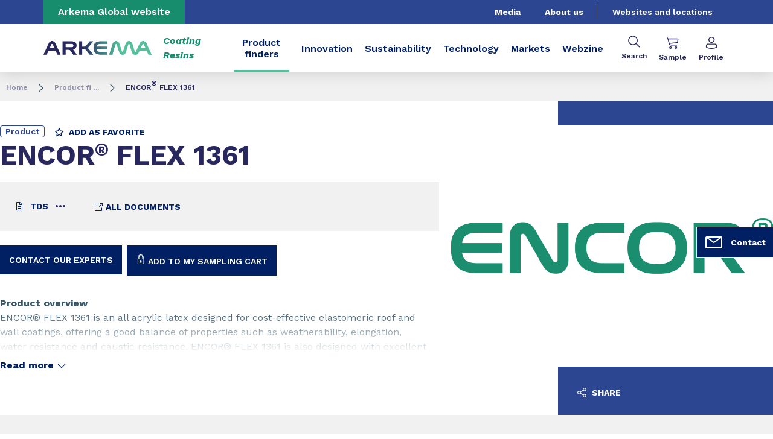

--- FILE ---
content_type: text/html;charset=UTF-8
request_url: https://coatingresins.arkema.com/en/product-finders/product/f/6C/p/encor-flex-1361/
body_size: 11842
content:
<!DOCTYPE html>
<html lang="en" dir="ltr">
<head>
<!-- Google Tag Manager -->
<script>(function(w,d,s,l,i){w[l]=w[l]||[];w[l].push({'gtm.start':
new Date().getTime(),event:'gtm.js'});var f=d.getElementsByTagName(s)[0],
j=d.createElement(s),dl=l!='dataLayer'?'&l='+l:'';j.async=true;j.src=
'https://www.googletagmanager.com/gtm.js?id='+i+dl;f.parentNode.insertBefore(j,f);
})(window,document,'script','dataLayer','GTM-TC26C36');</script>
<!-- End Google Tag Manager -->

<script src="https://assets.adoberesources.net/loader.js?orgId=5D67BC61583F85390A495DE7%40AdobeOrg&instanceId=arkemafrance1&env=prod&geo=nld2"></script>

    <meta name="viewport" content="width=device-width, initial-scale=1.0"/>
    <meta http-equiv="Content-Type" content="text/html; charset=utf-8"/>
    <link rel="preconnect" href="https://fonts.gstatic.com">
    <link rel="apple-touch-icon" sizes="180x180" href="/modules/proxima-templates/favicon/newFavicon-180x180.png">
    <link rel="icon" type="image/png" sizes="32x32" href="/modules/proxima-templates/favicon/newFavicon-32x32.png">
    <link rel="icon" type="image/png" sizes="16x16" href="/modules/proxima-templates/favicon/newFavicon-16x16.png">
    <link href="https://fonts.googleapis.com/css2?family=Work+Sans:ital,wght@0,400;0,600;0,700;0,800;1,400;1,600;1,700;1,800&display=swap" rel="stylesheet">
    
<script async src="https://page.arkema.com/js/forms2/js/forms2.min.js"></script>
    
<script type="application/ld+json">
        {
            "@context": "https://schema.org",
            "@type": "WebSite",
            "name": "Arkema Coating resins",
            "url": "https://coatingresins.arkema.com"
        }
    </script>
    <script src="https://unpkg.com/dayjs@1/dayjs.min.js"></script>
    <script src="https://unpkg.com/dayjs@1/locale/en.js"></script>
    <script src="https://unpkg.com/dayjs@1/plugin/utc.js"></script>
    <script src="https://unpkg.com/dayjs@1/plugin/timezone.js"></script>

<title>ENCOR® FLEX 1361 | Arkema Coating resins</title>
<link rel="canonical" href="https://coatingresins.arkema.com/en/product-finders/product/f/6C/p/encor-flex-1361/"/>
<meta name="url" content="/en/product-finders/product/f/6C/p/encor-flex-1361/"/><meta property="twitter:url" content="https://coatingresins.arkema.com/en/product-finders/product/f/6C/p/encor-flex-1361/"/>
<meta property="og:url" content="https://coatingresins.arkema.com/en/product-finders/product/f/6C/p/encor-flex-1361/"/><meta property="twitter:title" content="ENCOR® FLEX 1361 | Arkema Coating resins"/>
<meta property="og:title" content="ENCOR® FLEX 1361 | Arkema Coating resins"/><meta property="twitter:image" content="https://coatingresins.arkema.com/files/live/sites/shared_arkema/files/arkema-logo.webp"/>
<meta property="og:image" content="https://coatingresins.arkema.com/files/live/sites/shared_arkema/files/arkema-logo.webp"/>
<meta name="description" content="ENCOR® FLEX 1361 is an all acrylic latex designed for cost-effective elastomeric roof and wall coatings, offering a good balance of properties such as weatherability, elongation, water resistance and caustic resistance. ENCOR® FLEX 1361 is also de"/><meta property="twitter:description" content="ENCOR® FLEX 1361 is an all acrylic latex designed for cost-effective elastomeric roof and wall coatings, offering a good balance of properties such as weatherability, elongation, water resistance and caustic resistance. ENCOR® FLEX 1361 is also de"/>
<meta property="og:description" content="ENCOR® FLEX 1361 is an all acrylic latex designed for cost-effective elastomeric roof and wall coatings, offering a good balance of properties such as weatherability, elongation, water resistance and caustic resistance. ENCOR® FLEX 1361 is also de"/>

<link rel="alternate" hreflang="en" href="https://coatingresins.arkema.com/en/product-finders/product/f/6C/p/encor-flex-1361/"/>
<link rel="alternate" hreflang="x-default" href="https://coatingresins.arkema.com/en/product-finders/product/f/6C/p/encor-flex-1361/"/>




<script type="application/json" id="jahia-data-ctx">{"contextPath":"","lang":"en","uilang":"en","siteUuid":"8153471a-e88e-4758-a492-60dd6e27e26c","wcag":true,"ckeCfg":""}</script>
<script type="application/json" id="jahia-data-ck">{"path":"/modules/ckeditor/javascript/","lng":"en_US"}</script>
<script src="/javascript/initJahiaContext.js"></script>
<link id="staticAssetCSS0" rel="stylesheet" href="/generated-resources/e7989b77d2f8ca7eea47c66ecf075ee.min.css" media="screen" type="text/css"/>
<link id="staticAssetCSS1" rel="stylesheet" href="/generated-resources/db5ad144115e9f72b9a17e96edc7d437.min.css" media="print" type="text/css"/>
<script id="staticAssetJavascript0" src="/generated-resources/7cde6a38cd1cce31cd9496cc12f89a4.min.js"  ></script>
<script type="text/javascript" nonce="NmE5ZDg2NGEtNGU4Yy00NmIyLWFmMWYtOTQxNThjZDJiMDEw">
    window.digitalDataOverrides = window.digitalDataOverrides || [];
    window.digitalData = {
        "scope": "coatingresins_arkema",
        "site": {
            "siteInfo": {
                "siteID": "8153471a-e88e-4758-a492-60dd6e27e26c"
            }
        },
        "page": {
            "pageInfo": {
                "pageID": "d6754383-dae9-4ac1-a5af-f78698aecb58",
                "nodeType": "jnt:page",
                "pageName": "Product technical template (DO NOT MODIFY)",
                "pagePath": "/sites/coatingresins_arkema/home/product-finders/product",
                "templateName": "product",
                "destinationURL": document.location.origin + document.location.pathname,
                "destinationSearch": document.location.search,
                "referringURL": null,
                "language": "en",
                "categories": ["/sites/systemsite/categories/structuring/arkema/share/coatingresins_arkema"],
                "tags": []
            },
            "consentTypes":[
                
            ]
        },
        "events": [],
        "contextServerPublicUrl": "/modules/jexperience/proxy/coatingresins_arkema",
        "sourceLocalIdentifierMap" : {},
        "wemInitConfig":  {
            "contextServerUrl" : "/modules/jexperience/proxy/coatingresins_arkema",
            "isPreview": false,
            "timeoutInMilliseconds": 1000,
            "dxUsername" : "guest",
            "contextServerCookieName" : "context-profile-id",
            "activateWem": true,
            "enableWemActionUrl": "/en/sites/coatingresins_arkema.enableWem.do",
            "requiredProfileProperties": ['j:nodename'],
            "requiredSessionProperties": [],
            "requireSegments": false,
            "requireScores": false
        }, 
    };

   // Expose Wem init functions  
   wem.init();
  </script>

<script type="application/json" id="jahia-data-aggregatedjs">{"scripts":["/modules/jexperience/javascript/jexperience/dist/3_6_2/wem.min.js","/modules/jquery/javascript/jquery-3.4.1.min.js","/modules/assets/javascript/jquery.jahia.min.js"]}</script>

<script type="text/javascript" src="/modules/CsrfServlet"></script>
</head>

<body id="anchor-top" class="scroll-active ">
<!-- Google Tag Manager (noscript) -->
<noscript><iframe src="https://www.googletagmanager.com/ns.html?id=GTM-TC26C36"
height="0" width="0" style="display:none;visibility:hidden"></iframe></noscript>
<!-- End Google Tag Manager (noscript) -->

<div class="skip-link js-skip">
    <a href="#main-content">Go to content</a>
    <a href="#header-global">Go to navigation</a>
    <button data-target="header-primary-search">Go to search</button>
        </div>
<nav id="nav-content" class="page-contact-list" aria-label="???access.social.navigation.label???">
    <!-- We are on a display page type -->
                    <!-- Content sticky - start -->
                <form action="/en/product-finders/product.goto.do" method="post">
                    <input type="hidden" name="from" value="fffffff9-0d6b-4728-a228-8be0874d1adc">
                    <button class="page-contact">
                        <svg viewBox="0 0 32 32" class="icon icon-image-email">
                            <use href="/modules/proxima-main/assets/svg/sprite-global.svg#icon-image-email" />
                        </svg>
                        Contact</button>
                </form>
                <!-- Content sticky - end --></nav>
<div id="root" class="arkema-root">
    <header id="header-global" class="language-unique js-witch-important js-header header-site" aria-live="polite">
    <input type="hidden" id="tab" name="tab" value="">
    <div class="header-site-country">
            <a href="https://www.arkema.com/global/en/" target="_blank" class="js-hover" data-hover="hover-group-2">
                Arkema Global website</a>
        </div>
    <!-- Header secondary menu -->
    <nav class="header-secondary-navigation" aria-label="Secondary navigation">
        <ul class="header-navigation-list">
            <li class="header-navigation-item" >
            <button class="js-switch js-switch-marked header-navigation-button js-hover  js-megamenu-level" data-level="1" data-target="4a84a851-b45c-4248-8557-0c5233938012" aria-controls="4a84a851-b45c-4248-8557-0c5233938012" data-hover="hover-group-2" aria-haspopup="true" aria-expanded="false">
                    Media<svg viewBox="0 0 128 128" class="icon icon-arrow">
                    <use href="/modules/proxima-main/assets/svg/sprite-global.svg#icon-arrow" />
                </svg>
            </button>
        <div id="4a84a851-b45c-4248-8557-0c5233938012" class="header-megamenu header-secondary-megamenu header-secondary-panel header-level1 header-color-transparent" aria-live="polite">
    <aside class="header-megamenu-left">
    <button data-target="4a84a851-b45c-4248-8557-0c5233938012" class="button button-back header-secondary-return-link js-header-menu-return js-switch js-megamenu-level-close" data-level="1">
        <svg viewBox="0 0 24 24" class="icon icon-boutons-link-normal">
            <use href="/modules/proxima-main/assets/svg/sprite-global.svg#icon-boutons-link-normal" />
        </svg>
        Back</button>
    <p><strong>Media</strong></p>
    <p>
        </p>

    <a href="/en/media/"  target="_self"  class="button button-secondary"
    >
    See this section</a></aside><div class="header-secondary-panel-list header-column header-column-manual">
    <div class="wrapper">
        <div class="header-secondary-panel-return">
            <button class="button button-back js-header-menu-return js-switch header-secondary-return-link" data-target="4a84a851-b45c-4248-8557-0c5233938012">
                <svg viewBox="0 0 24 24" class="icon icon-boutons-link-normal">
                    <use href="/modules/proxima-main/assets/svg/sprite-global.svg#icon-boutons-link-normal" />
                </svg>
                Back</button>
            <button class="js-switch button-close header-secondary-return-icon" data-target="4a84a851-b45c-4248-8557-0c5233938012" title="Close this level menu">
                <svg viewBox="0 0 500 500" class="icon icon-close">
                    <use href="/modules/proxima-main/assets/svg/sprite-global.svg#icon-close" />
                </svg>
            </button>
        </div>
        <nav  aria-label="Secondary navigation submenu">
            <ul class="header-navigation-list">
            <li class="menu-link-attach menu-link-background-white" >
            <a href="/en/media/news-releases/"  target="_self"  class=""
    >
    News releases<svg class="icon icon-boutons-link-normal">
            <use href="/modules/proxima-main/assets/svg/sprite-global.svg#icon-boutons-link-normal" />
        </svg></a></li>
        <li class="menu-link-attach menu-link-background-white" >
            <a href="/en/media/webinars/"  target="_self"  class=""
    >
    Webinars<svg class="icon icon-boutons-link-normal">
            <use href="/modules/proxima-main/assets/svg/sprite-global.svg#icon-boutons-link-normal" />
        </svg></a></li>
        <li class="menu-link-attach menu-link-background-white" >
            <a href="/en/media/library/"  target="_self"  class=""
    >
    Library<svg class="icon icon-boutons-link-normal">
            <use href="/modules/proxima-main/assets/svg/sprite-global.svg#icon-boutons-link-normal" />
        </svg></a></li>
        </ul><ul class="header-navigation-list">
            <li class="menu-link-attach menu-link-background-white" >
            <a href="/en/media/linkedin/"  target="_self"  class=""
    >
    LinkedIn<svg class="icon icon-boutons-link-normal">
            <use href="/modules/proxima-main/assets/svg/sprite-global.svg#icon-boutons-link-normal" />
        </svg></a></li>
        <li class="menu-link-attach menu-link-background-white" >
            <a href="/en/media/contact-media/"  target="_self"  class=""
    >
    Media contacts<svg class="icon icon-boutons-link-normal">
            <use href="/modules/proxima-main/assets/svg/sprite-global.svg#icon-boutons-link-normal" />
        </svg></a></li>
        </ul></nav>
    </div>
</div></div></li>
        <li class="header-navigation-item" >
            <button class="js-switch js-switch-marked header-navigation-button js-hover  js-megamenu-level" data-level="1" data-target="964b77f7-3571-4ed1-885c-aff546551558" aria-controls="964b77f7-3571-4ed1-885c-aff546551558" data-hover="hover-group-2" aria-haspopup="true" aria-expanded="false">
                    About us<svg viewBox="0 0 128 128" class="icon icon-arrow">
                    <use href="/modules/proxima-main/assets/svg/sprite-global.svg#icon-arrow" />
                </svg>
            </button>
        <div id="964b77f7-3571-4ed1-885c-aff546551558" class="header-megamenu header-secondary-megamenu header-secondary-panel header-level1 header-color-transparent" aria-live="polite">
    <aside class="header-megamenu-left">
    <button data-target="964b77f7-3571-4ed1-885c-aff546551558" class="button button-back header-secondary-return-link js-header-menu-return js-switch js-megamenu-level-close" data-level="1">
        <svg viewBox="0 0 24 24" class="icon icon-boutons-link-normal">
            <use href="/modules/proxima-main/assets/svg/sprite-global.svg#icon-boutons-link-normal" />
        </svg>
        Back</button>
    <p><strong>About us</strong></p>
    <p>
        </p>

    <a href="/en/about-us/about-arkema-coating-resins/"  target="_self"  class="button button-secondary"
    >
    See this section</a></aside><div class="header-secondary-panel-list header-column header-column-manual">
    <div class="wrapper">
        <div class="header-secondary-panel-return">
            <button class="button button-back js-header-menu-return js-switch header-secondary-return-link" data-target="964b77f7-3571-4ed1-885c-aff546551558">
                <svg viewBox="0 0 24 24" class="icon icon-boutons-link-normal">
                    <use href="/modules/proxima-main/assets/svg/sprite-global.svg#icon-boutons-link-normal" />
                </svg>
                Back</button>
            <button class="js-switch button-close header-secondary-return-icon" data-target="964b77f7-3571-4ed1-885c-aff546551558" title="Close this level menu">
                <svg viewBox="0 0 500 500" class="icon icon-close">
                    <use href="/modules/proxima-main/assets/svg/sprite-global.svg#icon-close" />
                </svg>
            </button>
        </div>
        <nav  aria-label="Secondary navigation submenu">
            <ul class="header-navigation-list">
            <li class="menu-link-attach menu-link-background-white" >
            <a href="/en/about-us/about-arkema-coating-resins/"  target="_self"  class=""
    >
    Coating Resins by Arkema<svg class="icon icon-boutons-link-normal">
            <use href="/modules/proxima-main/assets/svg/sprite-global.svg#icon-boutons-link-normal" />
        </svg></a></li>
        </ul><ul class="header-navigation-list">
            <li class="menu-link-attach menu-link-background-white" >
            <a href="/en/about-us/arkema-group-at-a-glance/"  target="_self"  class=""
    >
    Arkema group at a glance<svg class="icon icon-boutons-link-normal">
            <use href="/modules/proxima-main/assets/svg/sprite-global.svg#icon-boutons-link-normal" />
        </svg></a></li>
        </ul><ul class="header-navigation-list">
            <li class="menu-link-attach menu-link-background-white" >
            <a href="/en/about-us/hseq-management-system-information/"  target="_self"  class=""
    >
    HSEQ management system information<svg class="icon icon-boutons-link-normal">
            <use href="/modules/proxima-main/assets/svg/sprite-global.svg#icon-boutons-link-normal" />
        </svg></a></li>
        </ul></nav>
    </div>
</div></div></li>
        </ul></nav>

    <a href="/en/websites-and-locations/" class="header-secondary-panel-type header-secondary-country header-navigation-item js-hover" data-hover="hover-group-2">
            Websites and locations</a>
    <!-- Header secondary Language selector -->
    <!-- Header primary Logo -->
    <div class='header-primary-logo header-primary-logo-country'>
        <a href="/en/" title="Return to homepage">
            <img src="/files/live/sites/shared_arkema/files/arkema-logo.webp" alt="Coating Resins Logo">
        </a>
        <span class="logo-country">
                Coating<br />
Resins</span>
        </div><!-- Header primary -->
    <!-- Header primary Main bar -->
<nav class="header-primary-navigation" aria-label="Primary navigation">
    <ul class="header-navigation-list">
            <li class="header-navigation-item" >
            <button class="js-switch js-switch-marked header-navigation-button js-hover selected js-megamenu-level" data-level="1" data-target="2b573494-ad72-4c32-a036-da122c3cc127" aria-controls="2b573494-ad72-4c32-a036-da122c3cc127" data-hover="hover-group-1"aria-current="true" aria-haspopup="true" aria-expanded="false">
                    Product finders<svg viewBox="0 0 128 128" class="icon icon-arrow">
                    <use href="/modules/proxima-main/assets/svg/sprite-global.svg#icon-arrow" />
                </svg>
            </button>
        <div id="2b573494-ad72-4c32-a036-da122c3cc127" class="header-megamenu header-main-megamenu header-secondary-panel header-level1 header-color-transparent" aria-live="polite">
    <aside class="header-megamenu-left">
    <button data-target="2b573494-ad72-4c32-a036-da122c3cc127" class="button button-back header-secondary-return-link js-header-menu-return js-switch js-megamenu-level-close" data-level="1">
        <svg viewBox="0 0 24 24" class="icon icon-boutons-link-normal">
            <use href="/modules/proxima-main/assets/svg/sprite-global.svg#icon-boutons-link-normal" />
        </svg>
        Back</button>
    <p><strong>Product finders</strong></p>
    <p>
        Use our product finders  to find a product</p>

    <a href="/en/product-finders/"  target="_self"  class="button button-secondary"
    >
    See this section</a><a href="/en/product-finders/safety-data-sheets/"  target="_self"  class="button button-link"
    >
    Safety data sheets<svg class="icon icon-boutons-link-normal">
            <use href="/modules/proxima-main/assets/svg/sprite-global.svg#icon-boutons-link-normal" />
        </svg></a></aside><div class="header-secondary-panel-list header-column header-column-manual">
    <div class="wrapper">
        <div class="header-secondary-panel-return">
            <button class="button button-back js-header-menu-return js-switch header-secondary-return-link" data-target="2b573494-ad72-4c32-a036-da122c3cc127">
                <svg viewBox="0 0 24 24" class="icon icon-boutons-link-normal">
                    <use href="/modules/proxima-main/assets/svg/sprite-global.svg#icon-boutons-link-normal" />
                </svg>
                Back</button>
            <button class="js-switch button-close header-secondary-return-icon" data-target="2b573494-ad72-4c32-a036-da122c3cc127" title="Close this level menu">
                <svg viewBox="0 0 500 500" class="icon icon-close">
                    <use href="/modules/proxima-main/assets/svg/sprite-global.svg#icon-close" />
                </svg>
            </button>
        </div>
        <nav  aria-label="Primary navigation submenu">
            <ul class="header-navigation-list">
            <li class="menu-link-attach menu-link-background-white" >
            <a href="/en/product-finders/decorative-paint-architectural-coating/"  target="_self"  class=""
    >
    Architectural/ Decorative paint coating<svg class="icon icon-boutons-link-normal">
            <use href="/modules/proxima-main/assets/svg/sprite-global.svg#icon-boutons-link-normal" />
        </svg></a></li>
        <li class="menu-link-attach menu-link-background-white" >
            <a href="/en/product-finders/building-and-construction/"  target="_self"  class=""
    >
    Building & construction coating<svg class="icon icon-boutons-link-normal">
            <use href="/modules/proxima-main/assets/svg/sprite-global.svg#icon-boutons-link-normal" />
        </svg></a></li>
        </ul><ul class="header-navigation-list">
            <li class="menu-link-attach menu-link-background-white" >
            <a href="/en/product-finders/industrial/"  target="_self"  class=""
    >
    Industrial coating<svg class="icon icon-boutons-link-normal">
            <use href="/modules/proxima-main/assets/svg/sprite-global.svg#icon-boutons-link-normal" />
        </svg></a></li>
        <li class="menu-link-attach menu-link-background-white" >
            <a href="/en/product-finders/product-selector-powders/"  target="_self"  class=""
    >
    Powder resins<svg class="icon icon-boutons-link-normal">
            <use href="/modules/proxima-main/assets/svg/sprite-global.svg#icon-boutons-link-normal" />
        </svg></a></li>
        </ul><ul class="header-navigation-list">
            <li class="menu-link-attach menu-link-background-white" >
            <a href="/en/product-finders/pressure-sensitive-adhesives/"  target="_self"  class=""
    >
    Pressure sensitive adhesives<svg class="icon icon-boutons-link-normal">
            <use href="/modules/proxima-main/assets/svg/sprite-global.svg#icon-boutons-link-normal" />
        </svg></a></li>
        <li class="menu-link-attach menu-link-background-white" >
            <a href="/en/product-finders/textile/"  target="_self"  class=""
    >
    Textile/ Nonwovens/ Leather coating<svg class="icon icon-boutons-link-normal">
            <use href="/modules/proxima-main/assets/svg/sprite-global.svg#icon-boutons-link-normal" />
        </svg></a></li>
        </ul></nav>
    </div>
</div></div></li>
        <li class="header-navigation-item" >
            <a href="/en/innovation/" class=" js-hover header-navigation-link" data-hover="hover-group-1">
                    Innovation<svg viewBox="0 0 24 24" class="icon icon-boutons-link-normal">
                    <use href="/modules/proxima-main/assets/svg/sprite-global.svg#icon-boutons-link-normal" />
                </svg>
            </a></li>
        <li class="header-navigation-item" >
            <a href="/en/sustainability/" class=" js-hover header-navigation-link" data-hover="hover-group-1">
                    Sustainability<svg viewBox="0 0 24 24" class="icon icon-boutons-link-normal">
                    <use href="/modules/proxima-main/assets/svg/sprite-global.svg#icon-boutons-link-normal" />
                </svg>
            </a></li>
        <li class="header-navigation-item" >
            <button class="js-switch js-switch-marked header-navigation-button js-hover  js-megamenu-level" data-level="1" data-target="6a8fa5cf-7f81-437e-88c4-bfdefbe5f114" aria-controls="6a8fa5cf-7f81-437e-88c4-bfdefbe5f114" data-hover="hover-group-1" aria-haspopup="true" aria-expanded="false">
                    Technology<svg viewBox="0 0 128 128" class="icon icon-arrow">
                    <use href="/modules/proxima-main/assets/svg/sprite-global.svg#icon-arrow" />
                </svg>
            </button>
        <div id="6a8fa5cf-7f81-437e-88c4-bfdefbe5f114" class="header-megamenu header-main-megamenu header-secondary-panel header-level1 header-color-transparent" aria-live="polite">
    <aside class="header-megamenu-left">
    <button data-target="6a8fa5cf-7f81-437e-88c4-bfdefbe5f114" class="button button-back header-secondary-return-link js-header-menu-return js-switch js-megamenu-level-close" data-level="1">
        <svg viewBox="0 0 24 24" class="icon icon-boutons-link-normal">
            <use href="/modules/proxima-main/assets/svg/sprite-global.svg#icon-boutons-link-normal" />
        </svg>
        Back</button>
    <p><strong>Technology</strong></p>
    <p>
        </p>

    <a href="/en/technology/"  target="_self"  class="button button-secondary"
    >
    See this section</a></aside><div class="header-secondary-panel-list header-column header-column-manual">
    <div class="wrapper">
        <div class="header-secondary-panel-return">
            <button class="button button-back js-header-menu-return js-switch header-secondary-return-link" data-target="6a8fa5cf-7f81-437e-88c4-bfdefbe5f114">
                <svg viewBox="0 0 24 24" class="icon icon-boutons-link-normal">
                    <use href="/modules/proxima-main/assets/svg/sprite-global.svg#icon-boutons-link-normal" />
                </svg>
                Back</button>
            <button class="js-switch button-close header-secondary-return-icon" data-target="6a8fa5cf-7f81-437e-88c4-bfdefbe5f114" title="Close this level menu">
                <svg viewBox="0 0 500 500" class="icon icon-close">
                    <use href="/modules/proxima-main/assets/svg/sprite-global.svg#icon-close" />
                </svg>
            </button>
        </div>
        <nav  aria-label="Primary navigation submenu">
            <ul class="header-navigation-list">
            <li class="menu-link-attach menu-link-background-white" >
            <a href="/en/technology/advancedliquidresins/"  target="_self"  class=""
    >
    Advanced liquid coating resins<svg class="icon icon-boutons-link-normal">
            <use href="/modules/proxima-main/assets/svg/sprite-global.svg#icon-boutons-link-normal" />
        </svg></a></li>
        </ul><ul class="header-navigation-list">
            <li class="menu-link-attach menu-link-background-white" >
            <a href="/en/technology/waterborne/"  target="_self"  class=""
    >
    Waterborne coating resins<svg class="icon icon-boutons-link-normal">
            <use href="/modules/proxima-main/assets/svg/sprite-global.svg#icon-boutons-link-normal" />
        </svg></a></li>
        </ul><ul class="header-navigation-list">
            <li class="menu-link-attach menu-link-background-white" >
            <a href="/en/technology/powder-coating-technology/"  target="_self"  class=""
    >
    Powder<svg class="icon icon-boutons-link-normal">
            <use href="/modules/proxima-main/assets/svg/sprite-global.svg#icon-boutons-link-normal" />
        </svg></a></li>
        </ul></nav>
    </div>
</div></div></li>
        <li class="header-navigation-item" >
            <button class="js-switch js-switch-marked header-navigation-button js-hover  js-megamenu-level" data-level="1" data-target="5c4db6e8-3354-4aff-abf2-6f58cbcdba1c" aria-controls="5c4db6e8-3354-4aff-abf2-6f58cbcdba1c" data-hover="hover-group-1" aria-haspopup="true" aria-expanded="false">
                    Markets<svg viewBox="0 0 128 128" class="icon icon-arrow">
                    <use href="/modules/proxima-main/assets/svg/sprite-global.svg#icon-arrow" />
                </svg>
            </button>
        <div id="5c4db6e8-3354-4aff-abf2-6f58cbcdba1c" class="header-megamenu header-main-megamenu header-secondary-panel header-level1 header-color-transparent" aria-live="polite">
    <aside class="header-megamenu-left">
    <button data-target="5c4db6e8-3354-4aff-abf2-6f58cbcdba1c" class="button button-back header-secondary-return-link js-header-menu-return js-switch js-megamenu-level-close" data-level="1">
        <svg viewBox="0 0 24 24" class="icon icon-boutons-link-normal">
            <use href="/modules/proxima-main/assets/svg/sprite-global.svg#icon-boutons-link-normal" />
        </svg>
        Back</button>
    <p><strong>Markets</strong></p>
    <p>
        </p>

    <a href="/en/markets/"  target="_self"  class="button button-secondary"
    >
    See this section</a></aside><div class="header-secondary-panel-list header-column header-column-manual">
    <div class="wrapper">
        <div class="header-secondary-panel-return">
            <button class="button button-back js-header-menu-return js-switch header-secondary-return-link" data-target="5c4db6e8-3354-4aff-abf2-6f58cbcdba1c">
                <svg viewBox="0 0 24 24" class="icon icon-boutons-link-normal">
                    <use href="/modules/proxima-main/assets/svg/sprite-global.svg#icon-boutons-link-normal" />
                </svg>
                Back</button>
            <button class="js-switch button-close header-secondary-return-icon" data-target="5c4db6e8-3354-4aff-abf2-6f58cbcdba1c" title="Close this level menu">
                <svg viewBox="0 0 500 500" class="icon icon-close">
                    <use href="/modules/proxima-main/assets/svg/sprite-global.svg#icon-close" />
                </svg>
            </button>
        </div>
        <nav  aria-label="Primary navigation submenu">
            <ul class="header-navigation-list">
            <li class="menu-link-attach menu-link-background-white" >
            <a href="/en/markets/architectural-decorative-coatings/"  target="_self"  class=""
    >
    Architectural & Decorative coating<svg class="icon icon-boutons-link-normal">
            <use href="/modules/proxima-main/assets/svg/sprite-global.svg#icon-boutons-link-normal" />
        </svg></a></li>
        <li class="menu-link-attach menu-link-background-white" >
            <a href="/en/markets/building-and-construction/"  target="_self"  class=""
    >
    Building and Construction coating<svg class="icon icon-boutons-link-normal">
            <use href="/modules/proxima-main/assets/svg/sprite-global.svg#icon-boutons-link-normal" />
        </svg></a></li>
        <li class="menu-link-attach menu-link-background-white" >
            <a href="/en/markets/industrial-coating/"  target="_self"  class=""
    >
    Industrial coating<svg class="icon icon-boutons-link-normal">
            <use href="/modules/proxima-main/assets/svg/sprite-global.svg#icon-boutons-link-normal" />
        </svg></a></li>
        <li class="menu-link-attach menu-link-background-white" >
            <a href="/en/markets/powder-resins/"  target="_self"  class=""
    >
    Powder coating<svg class="icon icon-boutons-link-normal">
            <use href="/modules/proxima-main/assets/svg/sprite-global.svg#icon-boutons-link-normal" />
        </svg></a></li>
        <li class="menu-link-attach menu-link-background-white" >
            <a href="/en/markets/adhesives/"  target="_self"  class=""
    >
    Pressure sensitive adhesives<svg class="icon icon-boutons-link-normal">
            <use href="/modules/proxima-main/assets/svg/sprite-global.svg#icon-boutons-link-normal" />
        </svg></a></li>
        <li class="menu-link-attach menu-link-background-white" >
            <a href="/en/markets/textile-nonwovens-leather/"  target="_self"  class=""
    >
    Textile, Nonwovens, Leather<svg class="icon icon-boutons-link-normal">
            <use href="/modules/proxima-main/assets/svg/sprite-global.svg#icon-boutons-link-normal" />
        </svg></a></li>
        </ul></nav>
    </div>
</div></div></li>
        <li class="header-navigation-item" >
            <button class="js-switch js-switch-marked header-navigation-button js-hover  js-megamenu-level" data-level="1" data-target="8c6645f7-978b-4bdb-a787-7f160b547f13" aria-controls="8c6645f7-978b-4bdb-a787-7f160b547f13" data-hover="hover-group-1" aria-haspopup="true" aria-expanded="false">
                    Webzine<svg viewBox="0 0 128 128" class="icon icon-arrow">
                    <use href="/modules/proxima-main/assets/svg/sprite-global.svg#icon-arrow" />
                </svg>
            </button>
        <div id="8c6645f7-978b-4bdb-a787-7f160b547f13" class="header-megamenu header-main-megamenu header-secondary-panel header-level1 header-color-transparent" aria-live="polite">
    <aside class="header-megamenu-left">
    <button data-target="8c6645f7-978b-4bdb-a787-7f160b547f13" class="button button-back header-secondary-return-link js-header-menu-return js-switch js-megamenu-level-close" data-level="1">
        <svg viewBox="0 0 24 24" class="icon icon-boutons-link-normal">
            <use href="/modules/proxima-main/assets/svg/sprite-global.svg#icon-boutons-link-normal" />
        </svg>
        Back</button>
    <p><strong>Webzine</strong></p>
    <p>
        Check our latest news</p>

    <a href="/en/webzine-stories/"  target="_self"  class="button button-secondary"
    >
    See this section</a></aside><div class="header-secondary-panel-list header-column header-column-manual">
    <div class="wrapper">
        <div class="header-secondary-panel-return">
            <button class="js-switch header-secondary-return-link" data-target="8c6645f7-978b-4bdb-a787-7f160b547f13">
                <svg viewBox="0 0 24 24" class="icon icon-boutons-link-normal">
                    <use href="/modules/proxima-main/assets/svg/sprite-global.svg#icon-boutons-link-normal" />
                </svg>
                Back</button>
            <button class="js-switch button-close header-secondary-return-icon" data-target="8c6645f7-978b-4bdb-a787-7f160b547f13" title="Close this level menu">
                <svg viewBox="0 0 500 500" class="icon icon-close">
                    <use href="/modules/proxima-main/assets/svg/sprite-global.svg#icon-close" />
                </svg>
            </button>
        </div>
        <nav  aria-label="Primary navigation submenu">
            <ul>
                    <li class="menu-link-attach menu-link-background-white">

                        <a href="/en/webzine-stories/expert-articles/" >
                            Expert articles<svg viewBox="0 0 24 24" class="icon icon-boutons-link-normal">
                                <use href="/modules/proxima-main/assets/svg/sprite-global.svg#icon-boutons-link-normal" />
                            </svg>
                        </a>
                    </li>
                    <li class="menu-link-attach menu-link-background-white">

                        <a href="/en/webzine-stories/webinar/" >
                            Webinar<svg viewBox="0 0 24 24" class="icon icon-boutons-link-normal">
                                <use href="/modules/proxima-main/assets/svg/sprite-global.svg#icon-boutons-link-normal" />
                            </svg>
                        </a>
                    </li>
                    <li class="menu-link-attach menu-link-background-white">

                        <a href="/en/webzine-stories/resources-search/" >
                            Resources search<svg viewBox="0 0 24 24" class="icon icon-boutons-link-normal">
                                <use href="/modules/proxima-main/assets/svg/sprite-global.svg#icon-boutons-link-normal" />
                            </svg>
                        </a>
                    </li>
                    </ul>
                    </nav>
    </div>
</div></div></li>
        </ul></nav>

<!-- Header primary search activation -->
<div id="header-primary-search" aria-live="polite" class="header-primary-search">
        <form class="form-simple" action="/en/search/" data-search-locale=en data-search-site=coatingresins_arkema>
            <div class="autocomplete-container js-autocomplete-container">
                <div class="autocomplete-field" id="search-result-v2-input">
                    <div class="autocomplete-query">
                        <input class="js-autocomplete" name="q" type="text" tabindex="-1" placeholder="Enter a keyword" autocomplete="off" aria-label="Enter one or more keywords. On input validation, you will be redirected to search page result."/>
                        <input name="qc" type="hidden" value="search"/>
                    </div>
                    <div class="autocomplete-button">
                        <button type="submit" tabindex="-1" title="Submit search">
                            <svg viewBox="0 0 32 32" class="icon icon-image-search">
                                <use href="/modules/proxima-main/assets/svg/sprite-global.svg#icon-image-search" />
                            </svg>
                        </button>
                    </div>
                </div>
                <div class="autocomplete-result">
                        <div class="autocomplete-list js-search-results"></div>
                    </div>
                </div>
        </form>
        <button id="header-search-button" class="js-switch js-switch-mobile-only header-primary-icon js-hover js-switch-tabindex js-search-open" data-target="header-primary-search" aria-controls="header-primary-search" data-hover="hover-group-3"
           tabindex="0" title="Search">
            <svg viewBox="0 0 32 32" class="icon icon-image-search">
                <use href="/modules/proxima-main/assets/svg/sprite-global.svg#icon-image-search" />
            </svg>
            <svg viewBox="0 0 500 500" class="icon icon-close">
                <use href="/modules/proxima-main/assets/svg/sprite-global.svg#icon-close" />
            </svg>
            <span>Search</span>
        </button>
        <a id="header-search-link" class="header-primary-icon js-hover" data-target="header-primary-search" data-hover="hover-group-3"
           href="/en/search/" tabindex="0" title="Search">
            <svg viewBox="0 0 32 32" class="icon icon-image-search">
                <use href="/modules/proxima-main/assets/svg/sprite-global.svg#icon-image-search" />
            </svg>
            <span>Search</span>
        </a>
    </div>
<!-- loggin template -->


<nav class="header-primary-icon-nav icon-list" aria-label="Thirty navigation">

<ul>
        <li class="header-primary-icon js-hover" data-hover="hover-group-3">
            <button id="btn-modal-connection"  class="device-only js-modal" data-target="modal-connection" aria-controls="js-modal-container" aria-haspopup="true" aria-expanded="false">
                <svg viewBox="0 0 32 32" class="icon icon-symbols-icons-sample">
                    <use href="/modules/proxima-main/assets/svg/sprite-global.svg#icon-symbols-icons-sample" />
                </svg>
                Sample</button>
            <button id="btn-header-login" class="desk-only js-popin js-popin-login" data-target="header-popin-login" aria-controls="header-popin-login" aria-haspopup="true" aria-expanded="false">
                <svg viewBox="0 0 32 32" class="icon icon-symbols-icons-sample">
                    <use href="/modules/proxima-main/assets/svg/sprite-global.svg#icon-symbols-icons-sample" />
                </svg>
                Sample</button>
        </li>
        <li class="header-primary-icon js-hover" data-hover="hover-group-3">
                <button class="device-only js-modal" data-target="modal-connection" aria-controls="js-modal-container" aria-haspopup="true" aria-expanded="false">
                    <svg viewBox="0 0 30 32" class="icon icon-profile">
                        <use href="/modules/proxima-main/assets/svg/sprite-global.svg#icon-profile" />
                    </svg>
                    Profile</button>
                <button class="desk-only js-popin js-popin-login" data-target="header-popin-login" aria-controls="header-popin-login" aria-haspopup="true" aria-expanded="false">
                    <svg viewBox="0 0 30 32" class="icon icon-profile">
                        <use href="/modules/proxima-main/assets/svg/sprite-global.svg#icon-profile" />
                    </svg>
                    Profile</button>
            </li>
        </ul>

    <div id="header-popin-login" class="popin popin-login js-login" aria-live="polite">
        <div class="popin-wrapper js-loader">
            <div class="popin-title">Login with your account</div>
            <form name='loginForm' action="/cms/login" class="js-form-connection" method="post">
    <input type="hidden" name="site" value="coatingresins_arkema"/>
    <input type="hidden" name="redirectActive" value="false"/>
    <input type="hidden" name="restMode" value="true"/>
    <label class="field-label field-label-error" style="display:none">Couldn't log you in. Please check your email address and password.</label>
    <label class="field-label" for="username">Email</label>
    <div class="field-input">
        <input type="text" value="" tabindex="1" maxlength="250" name="username" id="username" aria-label="Enter your login username" autocomplete="email"/>
    </div>
    <label class="field-label" for="password">Password</label>
    <div class="field-input field-password">
        <input type="password" tabindex="2" maxlength="250" name="password" id="password" autocomplete="off" aria-label="Enter your login password"/>
        <button class="js-displayPassword" type="button">
            <svg viewBox="0 0 576 512" class="icon icon-showPassword">
                <use href="/modules/proxima-main/assets/svg/sprite-global.svg#icon-showPassword" />
            </svg>
            <svg viewBox="0 0 640 512" class="icon icon-hidePassword">
                <use href="/modules/proxima-main/assets/svg/sprite-global.svg#icon-hidePassword" />
            </svg>
        </button>
    </div>
    <input type="hidden" name="mktoBU" value="">
    <input type="hidden" name="mktoDomain" value="page.arkema.com">
    <input type="hidden" name="mktoFormId" value="6952">
    <input type="hidden" name="mktoInstanceId" value="253-HSZ-754">
    <div class="form-link">
        <a href="/en/private-access/forgot-password/">Forgotten your password ?</a>
    </div>
    <div class="field-checkbox">
        <input id="rememberme-popin" type="checkbox" name="useCookie">
        <label for="rememberme-popin">Remember me</label>
    </div>
    <div class="popin-button-list">
        <input type="submit" name="loginButton" class="button button-secondary button-low" value="Login">
        <a href="/en/private-access/registration/" class="button button-tertiary button-low">Create your account</a>
        </div>
</form></div>
        <button class="js-access-close" title="Close layer">
            <svg viewBox="0 0 500 500" class="icon icon-close">
                <use href="/modules/proxima-main/assets/svg/sprite-global.svg#icon-close" />
            </svg>
        </button>
        <div class="popin-cursor"></div>
    </div>
    <div id="modal-connection" class="modal modal-large">
        <div class="modal-content">
            <div class="modal-wrapper">
                <button class="js-modal-close modal-close" data-target="modal-connection" title="" aria-controls="js-modal-container">
                    <svg viewBox="0 0 500 500" class="icon icon-close">
                        <use href="/modules/proxima-main/assets/svg/sprite-global.svg#icon-close" />
                    </svg>
                </button>
                <div class="modal-title">
                    <strong>Login to access full services</strong> and advanced search tool for our products</div>
                <div class="modal-login js-loader">
                    <div class="login-title-small">With your Coating Resins account</div>
                    <form name='loginForm' action="/cms/login" class="js-form-connection" method="post">
    <input type="hidden" name="site" value="coatingresins_arkema"/>
    <input type="hidden" name="redirectActive" value="false"/>
    <input type="hidden" name="restMode" value="true"/>
    <label class="field-label field-label-error" style="display:none">Couldn't log you in. Please check your email address and password.</label>
    <label class="field-label" for="username-modal">Email</label>
    <div class="field-input">
        <input type="text" value="" tabindex="1" maxlength="250" name="username" id="username-modal" aria-label="Enter your login username" autocomplete="email"/>
    </div>
    <label class="field-label" for="password-modal">Password</label>
    <div class="field-input field-password">
        <input type="password" tabindex="2" maxlength="250" name="password" id="password-modal" autocomplete="off" aria-label="Enter your login password"/>
        <button class="js-displayPassword" type="button">
            <svg viewBox="0 0 576 512" class="icon icon-showPassword">
                <use href="/modules/proxima-main/assets/svg/sprite-global.svg#icon-showPassword" />
            </svg>
            <svg viewBox="0 0 640 512" class="icon icon-hidePassword">
                <use href="/modules/proxima-main/assets/svg/sprite-global.svg#icon-hidePassword" />
            </svg>
        </button>
    </div>
    <input type="hidden" name="mktoBU" value="">
    <input type="hidden" name="mktoDomain" value="page.arkema.com">
    <input type="hidden" name="mktoFormId" value="6952">
    <input type="hidden" name="mktoInstanceId" value="253-HSZ-754">
    <div class="form-link">
        <a href="/en/private-access/forgot-password/">Forgotten your password ?</a>
    </div>
    <div class="field-checkbox">
        <input id="rememberme-popin" type="checkbox" name="useCookie">
        <label for="rememberme-popin">Remember me</label>
    </div>
    <div class="popin-button-list">
        <input type="submit" name="loginButton" class="button button-secondary button-low" value="Login">
        </div>
</form></div>
                <div class="modal-register">
                    <div class="login-title-small" >Not yet registered ?</div>
                    <div class="modal-text"><strong>Create your account in the Coating Resins Website</strong><br />
You will be able to access all the private documents and videos and see all the private articles in this website.<br />
<br />
&nbsp;</div>
                    <div class="modal-link">
                        <a href="/en/private-access/registration/" class="button button-tertiary">
                            Create your account</a>
                    </div>
                </div>
            </div>
        </div>
        <div class="modal-background js-modal-close" data-target="modal-connection" aria-controls="js-modal-container"></div>
    </div>
</nav>
<script>
    document.cookie = "logged=false; path=/";
</script><!-- Header Burger -->
<button class="header-global-burger js-switch js-switch-important" data-target="header-global" title="Open main menu" aria-controls="header-global">
    <svg viewBox="0 0 727 500" class="icon icon-burger">
        <use href="/modules/proxima-main/assets/svg/sprite-global.svg#icon-burger" />
    </svg>
    <svg viewBox="0 0 500 500" class="icon icon-close">
        <use href="/modules/proxima-main/assets/svg/sprite-global.svg#icon-close" />
    </svg>
</button></header><script type="application/ld+json">{"itemListElement":[{"item":"https://coatingresins.arkema.com/cms/render/live/en/sites/coatingresins_arkema/home.html","@type":"ListItem","name":"Home","position":1},{"item":"https://coatingresins.arkema.com/cms/render/live/en/sites/coatingresins_arkema/home/product-finders.html","@type":"ListItem","name":"Product fi ...","position":2},{"@type":"ListItem","name":"ENCOR<sup>®<\/sup> FLEX 1361","position":3}],"@type":"BreadcrumbList","@context":"https://schema.org"}</script>

<nav class="breadcrumb">
    <ul>
        <li>
                    <a href="/en/">Home</a>
                    <svg viewBox="0 0 128 128" class="icon icon-arrow" aria-description="Breadcrumb Separator">
                        <use href="/modules/proxima-main/assets/svg/sprite-global.svg#icon-arrow" />
                    </svg>
                </li>
            <li>
                    <a href="/en/product-finders/">Product fi ...</a>
                    <svg viewBox="0 0 128 128" class="icon icon-arrow" aria-description="Breadcrumb Separator">
                        <use href="/modules/proxima-main/assets/svg/sprite-global.svg#icon-arrow" />
                    </svg>
                </li>
            <li>
            <span>
                ENCOR<sup>®</sup> FLEX 1361</span>
        </li>
    </ul>
</nav><main class="content-edito " id="main-content">
        <article  data-type="arkema">
            <script type="application/javascript">
        window.digitalDataOverrides = window.digitalDataOverrides || [];
        window.digitalDataOverrides.push({
            page: {
                pageInfo: {
                    pagePath: "/sites/shared_arkema/contents/pim-akeneo/f/6C/p/MDM-30125-00-WW",
                    
                }
            }
        });
    </script><script type="application/ld+json">
    {
  "@context": "https://schema.org/",
  "@type": "Product",
  "name": "ENCOR® FLEX 1361",
  "description": "ENCOR® FLEX 1361 is an all acrylic latex designed for cost-effective elastomeric roof and wall coatings, offering a good balance of properties such as weatherability, elongation, water resistance and caustic resistance. ENCOR® FLEX 1361 is also designed with excellent dirt pickup resistance and was developed specifically to meet ASTM D6083 Type II Applications Standard for liquid applied coatings used in roofing applications.",
  "image": "https://coatingresins.arkema.com/files/live/sites/shared_arkema/contents/pim-akeneo/f/6C/p/MDM-30125-00-WW/ARK_0028533_ORI.png"
}</script><header class="content-block product-header js-product product ">
    <div class="wrapper color-primary">
        <aside>
                <div class="figure-wrapper">
                    <figure>
                        <img src="/files/live/sites/shared_arkema/contents/pim-akeneo/f/6C/p/MDM-30125-00-WW/ARK_0028533_ORI.png" alt="">
                        <figcaption></figcaption>
                    </figure>
                </div>
            </aside>
        <div class="product-tags-list">
            <ul>
                <li>
                    <span class="tag tag-primary">Product</span>
                </li>
            </ul>
            <button class="button button-download button-action js-favorite favorite-add showed js-modal"
            title="Add/remove to favorite product"
            data-favorite-id="fffffff9-0d6b-4728-a228-8be0874d1adc"
            data-favorite-type="product"
            data-favorite-name="ENCOR<sup>®</sup> FLEX 1361"
            data-target="modal-connection"
            data-content-product='encor-flex-1361'
            data-content-market='["Building & Construction","Coatings & Inks"]'
            data-content-applications1='["Architectural Coating","Construction Materials"]'
            aria-controls="js-modal-container">
        <svg viewBox="0 0 22 21" class="icon icon-star">
            <use href="/modules/proxima-main/assets/svg/sprite-global.svg#icon-star" />
        </svg>
        Add as favorite</button>
    <button class="button button-download button-action js-favorite favorite-remove "
            data-favorite-id="fffffff9-0d6b-4728-a228-8be0874d1adc"
            title="Add/remove to favorite product"
            data-favorite-type="product"
            data-content-product='encor-flex-1361'
            data-content-market='["Building & Construction","Coatings & Inks"]'
            data-content-applications1='["Architectural Coating","Construction Materials"]'>
        <svg viewBox="0 0 34 32" class="icon icon-star-full">
            <use href="/modules/proxima-main/assets/svg/sprite-global.svg#icon-star-full" />
        </svg>
        Remove from favorite</button>
    <div id="modal-product-favorite" class="modal modal-favorite modal-large modal-centered scroll-active">
    <div class="modal-content modal-content-large">
        <div class="modal-wrapper">
            <button class="js-modal-close modal-close" data-target="modal-product-favorite" title="Close the modal window" aria-controls="js-modal-container">
                <svg viewBox="0 0 500 500" class="icon icon-close">
                    <use href="/modules/proxima-main/assets/svg/sprite-global.svg#icon-close" />
                </svg>
            </button>
            <div class="modal-title">
                The products has been added to your favorites</div>
            <div class="modal-subtitle">
                <p>You can add your own notes to this product</p>
            </div>
            <form class="modal-form js-favorite-form" method="post">
                <div class="field-input">
                    <input type="text" name="note" value="" tabindex="1" maxlength="250"  placeholder="My notes..." title="My notes...">
                    <input type="hidden" value="fffffff9-0d6b-4728-a228-8be0874d1adc" name="favoriteId">
                </div>
                <div class="form-button">
                    <button type="submit" class="button button-download button-back" title="Save and go back to the page">
                            <span>
                              <svg viewBox="0 0 24 24" class="icon icon-boutons-link-normal">
                                <use href="/modules/proxima-main/assets/svg/sprite-global.svg#icon-boutons-link-normal" />
                            </svg>
                            </span>
                            Save and go back to the page</button>
                    <button type="submit" class="button button-primary button-plain" data-redirect="/en/private-access/my-products/" title="Save and manage your products">
                        Save and manage your products<span>
                          <svg viewBox="0 0 24 24" class="icon icon-boutons-link-normal has-animation">
                            <use href="/modules/proxima-main/assets/svg/sprite-global.svg#icon-boutons-link-normal" />
                        </svg>
                        </span>
                    </button>
                </div>
            </form>
        </div>
    </div>
    <div class="modal-background js-modal-close" data-target="modal-product-favorite" aria-controls="js-modal-container"></div>
</div></div>
        <h1 class="product-title">ENCOR<sup>®</sup> FLEX 1361</h1>

        <div class="product-download-list">
                <button class="button button-submenu js-popin js-popin-menu" data-target="popin-menu-TDS" title="TDS menu action">
    <span class="button-submenu-wrapper">
        <svg viewBox="0 0 64 64" class="icon icon-document">
            <use href="/modules/proxima-main/assets/svg/sprite-global.svg#icon-document" />
        </svg>
        TDS<span class="icon-svg-dots button-submenu-right">
            <svg viewBox="0 0 32 32" class="icon icon-dots">
                <use href="/modules/proxima-main/assets/svg/sprite-global.svg#icon-dots" />
            </svg>
        </span>
    </span>
</button>
<div id="popin-menu-TDS" class="popin-menu" data-popin-orientation="top">
    <ul>
        <li>
                <div class="favorite-icon favorite-icon-star">
            <button class="button button-download button-action button-lowcase js-modal"
                    data-target="modal-connection"
                    aria-controls="js-modal-container"
                    title="Add to favorites">
                <span class="favorite-add locked showed" data-favorite-type="file" data-favorite-id="fffffff9-92a3-46d2-a349-67f359e97be5">
                    <svg viewBox="0 0 22 32" class="icon icon-locked">
                        <use href="/modules/proxima-main/assets/svg/sprite-global.svg#icon-locked" />
                    </svg>
                    <span>Add to favorites</span>
                </span>
            </button>
        </div></li>
        <li>
            <a href="/assets/arkema/TDS_ENCOR® FLEX 1361_MDM-30125-00-WW_en_WW.pdf" target="_blank" rel="noreferrer" class="button button-download button-lowcase"
               data-file-type="tds" data-is-direct-link="true" data-content-family=6C>
                <svg viewBox="0 0 16 16" class="icon icon-download">
                        <use href="/modules/proxima-main/assets/svg/sprite-global.svg#icon-download" />
                    </svg>Download the document</a>
        </li>
    </ul>
    <button class="js-access-close" title="Close layer">
        <svg viewBox="0 0 500 500" class="icon icon-close">
            <use href="/modules/proxima-main/assets/svg/sprite-global.svg#icon-close" />
        </svg>
    </button>
    <div class="popin-menu-cursor" aria-hidden="true"></div>
</div><a href="#otherDocAnchor" id="otherdocsLink" class="button button-link">
                        <svg viewBox="0 0 64 64" class="icon icon-link">
                            <use href="/modules/proxima-main/assets/svg/sprite-global.svg#icon-link" />
                        </svg>
                        All Documents</a>
                </div>
        <div class="product-button-list">

                <form action="/en/product-finders/product.goto.do" method="post">
                        <input type="hidden" name="from" value="fffffff9-0d6b-4728-a228-8be0874d1adc">
                        <button type="submit" name="submit" value="submit" class="product-order button button-secondary">
                            Contact our experts</button>
                    </form>
                <button class="js-modal button button-secondary" data-target="modal-connection" aria-controls="js-modal-container">
            <svg viewBox="0 0 22 32" class="icon icon-locked">
                <use href="/modules/proxima-main/assets/svg/sprite-global.svg#icon-locked" />
            </svg>
            Add to my sampling cart</button></div>
        <div class="product-row">
            <div id="product-overview" class="product-overview  js-container-openable">
                <strong class="product-category-name">Product overview</strong>
                <div class="product-overview-content js-content-openable">
                    ENCOR® FLEX 1361 is an all acrylic latex designed for cost-effective elastomeric roof and wall coatings, offering a good balance of properties such as weatherability, elongation, water resistance and caustic resistance. ENCOR® FLEX 1361 is also designed with excellent dirt pickup resistance and was developed specifically to meet ASTM D6083 Type II Applications Standard for liquid applied coatings used in roofing applications.</div>
                <button class="js-switch" data-target="product-overview">
                        <span class="switch-more">Read more</span>
                        <span class="switch-less">Read less</span>
                        <svg viewBox="0 0 128 128" class="icon icon-arrow">
                            <use href="/modules/proxima-main/assets/svg/sprite-global.svg#icon-arrow" />
                        </svg>
                    </button>
                </div>
            </div>

        </div>
    <div class="product-share color-primary">
            <div class="product-share-wrapper">
                <button class="button button-download button-white js-modal" data-target="modal-share-rs" aria-controls="js-modal-container">
                    <svg viewBox="0 0 24 24" class="icon icon-share">
                        <use href="/modules/proxima-main/assets/svg/sprite-global.svg#icon-share" />
                    </svg>
                    Share</button>
            </div>
        </div>
    </header>

<!-- modal for alternative product -->
<div id="modal-product-alternative" class="modal modal-medium modal-alternative modal-centered " data-target="modal-product-alternative">
    <div class="modal-content">
        <div class="modal-wrapper">
            <button class="js-modal-close modal-close" data-target="modal-product-alternative" title="Close the modal window" aria-controls="js-modal-container">
                <svg viewBox="0 0 500 500" class="icon icon-close">
                    <use href="/modules/proxima-main/assets/svg/sprite-global.svg#icon-close" />
                </svg>
            </button>
            <div class="modal-title">
                <h2>Product information !</h2>
            </div>
            <div class="modal-section">
                <div class="modal-separation"></div>
                <div class="modal-text">
                    The following product has a new version :<div class="modal-name"></div>Please consult its associated page by clicking on the button below.</div>
                <div class="modal-separation"></div>
                <div class="modal-link">
                    <a href="" class="button button-secondary">
                        Discover the new product</a>
                </div>
            </div>
        </div>
    </div>
    <div class="modal-background js-modal-close" data-target="modal-product-alternative" aria-controls="js-modal-container"></div>
</div><a id="otherDocAnchor"></a>
        <section class="block-content block-list-accordion">

                <article id="documents" class="accordion-item ">
                    <button class="accordion-introduction js-switch" data-target="documents" title="Documents" aria-expanded="false" aria-controls="documents">
                        <span class="wrapper">
                            Documents<svg viewBox="0 0 128 128" class="icon icon-arrow">
                                <use href="/modules/proxima-main/assets/svg/sprite-global.svg#icon-arrow" />
                            </svg>
                        </span>
                    </button>

                    <div class="content-block content-favorite content-favorite-list accordion-content">
                        <div class="wrapper">
                            <ul class="favorite-list">
                                <li>
    <div class="favorite-icon favorite-icon-star">
            <button class="button-document-action tooltip-action js-modal"
                    data-target="modal-connection"
                    aria-controls="js-modal-container"
                    title="Add to favorites">
                <span class="favorite-add locked showed" data-favorite-type="file" data-favorite-id="fffffff9-92a3-46d2-a349-67f359e97be5">
                    <svg viewBox="0 0 34 32" class="icon icon-star-full">
                        <use href="/modules/proxima-main/assets/svg/sprite-global.svg#icon-star-full" />
                    </svg>
                    <span class="tooltip-box">
                        Add to favorites</span>
                </span>
            </button>
        </div><div class="favorite-name">
        <svg viewBox="0 0 64 64" class="icon icon-document">
            <use href="/modules/proxima-main/assets/svg/sprite-global.svg#icon-document" />
        </svg>
        <span>TDS</span>
    </div>
    <div class="favorite-download">
        <a href="/assets/arkema/TDS_ENCOR® FLEX 1361_MDM-30125-00-WW_en_WW.pdf" target="_blank" rel="noreferrer" class="button button-link"
           data-file-type="tds" data-is-direct-link="true" data-content-family=6C>
            <svg viewBox="0 0 16 16" class="icon icon-download">
                <use href="/modules/proxima-main/assets/svg/sprite-global.svg#icon-download" />
            </svg>
            <span>Download the document</span>
        </a>
    </div>
</li></ul>
                        </div>
                    </div>
                </article>
            <article id="fffffff9-66d0-49b3-8228-33999323ac79" class="accordion-item">
                    <button class="accordion-introduction js-switch" data-target="fffffff9-66d0-49b3-8228-33999323ac79" aria-expanded="false" aria-controls="fffffff9-66d0-49b3-8228-33999323ac79">
                        <div class="wrapper">
                                &nbsp;Applications<svg viewBox="0 0 128 128" class="icon icon-arrow">
                                <use href="/modules/proxima-main/assets/svg/sprite-global.svg#icon-arrow" />
                            </svg>
                        </div>
                    </button>
                    <div class="content-block content-pimproduct-data accordion-content">
                            <div class="wrapper">
                                <table>
                                    <tbody>
                                    <tr>
                                                    <td>Applications</td>
                                                    <td>Elastomeric roof  coating</td>
                                                        </tr>


                                            </tbody>
                                </table>
                            </div>
                        </div>
                    </article>
                <article id="fffffff9-3d21-45d5-8ce3-436890bbde3a" class="accordion-item">
                    <button class="accordion-introduction js-switch" data-target="fffffff9-3d21-45d5-8ce3-436890bbde3a" aria-expanded="false" aria-controls="fffffff9-3d21-45d5-8ce3-436890bbde3a">
                        <div class="wrapper">
                                &nbsp;Markets & segments<svg viewBox="0 0 128 128" class="icon icon-arrow">
                                <use href="/modules/proxima-main/assets/svg/sprite-global.svg#icon-arrow" />
                            </svg>
                        </div>
                    </button>
                    <div class="content-block content-pimproduct-data accordion-content">
                            <div class="wrapper">
                                <table>
                                    <tbody>
                                    <tr>
                                                    <td>Applications</td>
                                                    <td>Elastomeric roof  coating</td>
                                                        </tr>


                                            </tbody>
                                </table>
                            </div>
                        </div>
                    </article>
                <article id="fffffff9-7b20-488a-9c30-03768decd663" class="accordion-item">
                    <button class="accordion-introduction js-switch" data-target="fffffff9-7b20-488a-9c30-03768decd663" aria-expanded="false" aria-controls="fffffff9-7b20-488a-9c30-03768decd663">
                        <div class="wrapper">
                                &nbsp;Product benefits<svg viewBox="0 0 128 128" class="icon icon-arrow">
                                <use href="/modules/proxima-main/assets/svg/sprite-global.svg#icon-arrow" />
                            </svg>
                        </div>
                    </button>
                    <div class="content-block content-pimproduct-data accordion-content">
                            <div class="wrapper">
                                <table>
                                    <tbody>
                                    <tr>
                                                    <td>Performance benefits</td>
                                                    <td>Asphalt bleed resistance, Elastomeric properties, Hydrophobic, Low temp. flexibility</td>
                                                        </tr>


                                            </tbody>
                                </table>
                            </div>
                        </div>
                    </article>
                </section>
        <div id="modal-document-favorite" class="modal modal-favorite modal-large modal-centered scroll-active">
    <div class="modal-content modal-content-large">
        <div class="modal-wrapper">
            <button class="js-modal-close modal-close" data-target="modal-document-favorite" title="Close the modal window" aria-controls="js-modal-container">
                <svg viewBox="0 0 500 500" class="icon icon-close">
                    <use href="/modules/proxima-main/assets/svg/sprite-global.svg#icon-close" />
                </svg>
            </button>
            <div class="modal-title">
                The document has been added to your favorites</div>
            <div class="modal-subtitle">
                <p>You can add your own notes to this document</p>
            </div>
            <form class="modal-form js-favorite-form" method="post">
                <div class="field-input">
                    <input type="text" name="note" value="" tabindex="1" maxlength="250"  placeholder="My notes..." title="My notes...">
                    <input type="hidden" value="" name="favoriteId">
                </div>
                <div class="form-button">
                    <button type="submit" class="button button-download button-back" title="Save and go back to the page">
                            <span>
                              <svg viewBox="0 0 24 24" class="icon icon-boutons-link-normal">
                                <use href="/modules/proxima-main/assets/svg/sprite-global.svg#icon-boutons-link-normal" />
                            </svg>
                            </span>
                            Save and go back to the page</button>
                    <button type="submit" class="button button-primary button-plain" data-redirect="/en/private-access/my-documents/" title="Save and manage your documents">
                        Save and manage your documents<span>
                          <svg viewBox="0 0 24 24" class="icon icon-boutons-link-normal has-animation">
                            <use href="/modules/proxima-main/assets/svg/sprite-global.svg#icon-boutons-link-normal" />
                        </svg>
                        </span>
                    </button>
                </div>
            </form>
        </div>
    </div>
    <div class="modal-background js-modal-close" data-target="modal-document-favorite" aria-controls="js-modal-container"></div>
</div><section class="content-block market-related content-color-tertiary">
        <div class="wrapper">
            <h2>Related <strong>market &amp; applications</strong></h2>
            <div class="market-related-column">
                    <h3>
                        <a href="/en/draft/construction-old/">Building & Construction<svg viewBox="0 0 24 24" class="icon icon-boutons-link-normal">
                                    <use href="/modules/proxima-main/assets/svg/sprite-global.svg#icon-boutons-link-normal" />
                                </svg>
                                </a></h3>
                    <ul>
                        <li>
                                Construction Materials</li>
                            </ul>
                </div>
            <div class="market-related-column">
                    <h3>
                        <a href="/en/markets/industrial-coating/">Coatings & Inks<svg viewBox="0 0 24 24" class="icon icon-boutons-link-normal">
                                    <use href="/modules/proxima-main/assets/svg/sprite-global.svg#icon-boutons-link-normal" />
                                </svg>
                                </a></h3>
                    <ul>
                        <li>
                                Architectural Coating</li>
                            </ul>
                </div>
            </div>
    </section></article>
        </main>
    <footer>
        <div class="footer-secondary">
    <div class="wrapper">
        <div class="footer-social">
    <p>Follow us</p>
    <nav  aria-label="Footer navigation">
        <ul>
            <li>
        <a href="https://www.linkedin.com/showcase/arkema-coating-material/" target="_blank" title="Linkedin">
            <svg class="icon icon-linkedin">
                <use href="/modules/proxima-main/assets/svg/sprite-global.svg#icon-linkedin" />
            </svg>
        </a>
    </li><li>
        <a href="https://www.facebook.com/ArkemaGroup" target="_blank" title="Facebook">
            <svg class="icon icon-facebook">
                <use href="/modules/proxima-main/assets/svg/sprite-global.svg#icon-facebook" />
            </svg>
        </a>
    </li><li>
        <a href="https://twitter.com/Arkema_group" target="_blank" title="Twitter">
            <svg class="icon icon-twitter">
                <use href="/modules/proxima-main/assets/svg/sprite-global.svg#icon-twitter" />
            </svg>
        </a>
    </li><li>
        <a href="https://www.youtube.com/user/ArkemaTV/videos" target="_blank" title="Youtube">
            <svg class="icon icon-youtube">
                <use href="/modules/proxima-main/assets/svg/sprite-global.svg#icon-youtube" />
            </svg>
        </a>
    </li><li>
        <a href="https://www.instagram.com/arkemagroup/" target="_blank" title="Instagram">
            <svg class="icon icon-instagram">
                <use href="/modules/proxima-main/assets/svg/sprite-global.svg#icon-instagram" />
            </svg>
        </a>
    </li></ul>
    </nav>
</div><div class="footer-location">
    <p>
            Find out more about our locations</p>
        <a class="button button-tertiary button-white"
           href="/en/location-finder/">
            Discover our Locations</a>
        <svg viewBox="0 0 258 128" class="icon icon-map">
            <use href="/modules/proxima-main/assets/svg/sprite-global.svg#icon-map" />
        </svg>
    </div></div>
</div><div class="footer-primary">
    <div class="wrapper">
        <div class="footer-logo">
        <a href="/en/" title="Arkema">
            <img src="/files/live/sites/shared_arkema/files/images/logos/Arkema/arkema-logo-white.webp" alt="Arkema">
        </a>
    </div>
<div class="footer-description">
            Innovative materials for a sustainable world</div><nav class="footer-navigation" aria-label="Footer navigation">
            </nav>

        <nav class="footer-legal" aria-label="Footer legal navigation">
            <ul>
                <li>
                    <a class="link-white" href="/en/site-map/">Site Map</a>
                    </li>
                <li>
                        <a href="https://www.arkema.com/global/en/arkema-group/ethics-and-compliance/data-privacy-information-notice/"  target="_blank" rel="noreferrer" class="link-white"
    >
    Data Privacy</a></li>
                <li>
                        <a href="https://www.arkema.com/global/en/accessibilite-numerique/"  target="_blank" rel="noreferrer" class="link-white"
    >
    E-accessibility</a></li>
                <li>
                        <a href="javascript:Didomi.preferences.show()" target="_self" ""  target="_blank" rel="noreferrer" class="link-white"
    >
    Cookie management</a></li>
                <li>
                        <a href="https://my.arkema.com/en/"  target="_blank" rel="noreferrer" class="link-white"
    >
    Customer portal</a></li>
                </ul>
            </nav>
    </div>
</div><div class="footer-copyright footer-copyright-centered">
    <div class="wrapper">
        <p>&copy;2025 Arkema All rights reserved</p>
        </div>
</div></footer>

    <a href="#anchor-top" class="global-backtop">
            <svg viewBox="0 0 17 24" class="icon icon-navigation-chevron-up-top">
                <use href="/modules/proxima-main/assets/svg/sprite-global.svg#icon-navigation-chevron-up-top" />
            </svg>
            <span>
                    Top</span>
        </a>
    </div>
<div id="modal-share-rs" class="modal modal-small">
    <div class="modal-content">
        <button class="js-modal-close modal-close" data-target="modal-share-rs" title="Close this level menu" aria-controls="js-modal-container">
            <svg viewBox="0 0 500 500" class="icon icon-close">
                <use href="/modules/proxima-main/assets/svg/sprite-global.svg#icon-close" />
            </svg>
        </button>
        <div class="modal-title">
            Share this page</div>
        <div class="share-rs_toolbox">
    <script>
        function buildURL(item)
        {
            item.href=item.href.replace(/@url@/g,window.location.href).replace(/@title@/g,document.title);
            return true;
        }
    </script>
    <!-- Sharingbutton Facebook -->
    <a class="share-rs_link share-rs_facebook" onclick="return buildURL(this)" href="https://facebook.com/sharer/sharer.php?u=@url@" target="_blank" rel="noopener" title="Facebook">
        <svg viewBox="0 0 32 32" class="icon icon-facebook">
            <use href="/modules/proxima-main/assets/svg/sprite-global.svg#icon-facebook" />
        </svg>
    </a>

    <!-- Sharingbutton Twitter -->
    <a class="share-rs_link share-rs_twitter" onclick="return buildURL(this)" href="https://twitter.com/intent/tweet/?text=@title@&amp;url=@url@" target="_blank" rel="noopener" title="Twitter">
        <svg viewBox="0 0 32 32" class="icon icon-twitter">
            <use href="/modules/proxima-main/assets/svg/sprite-global.svg#icon-twitter" />
        </svg>
    </a>

    <!-- Sharingbutton Pinterest -->
    <a class="share-rs_link share-rs_pinterest" onclick="return buildURL(this)" href="https://pinterest.com/pin/create/button/?url=@url@media=@url@&amp;description=@title@" target="_blank" rel="noopener" title="Pinterest">
        <svg viewBox="0 0 32 32" class="icon icon-pinterest-2">
            <use href="/modules/proxima-main/assets/svg/sprite-global.svg#icon-pinterest-2" />
        </svg>
    </a>

    <!-- Sharingbutton LinkedIn -->
    <a class="share-rs_link share-rs_linkedin" onclick="return buildURL(this)" href="https://www.linkedin.com/shareArticle?mini=true&amp;url=@url@&amp;title=@title@&amp;summary=@title@&amp;source=@url@" target="_blank" rel="noopener" title="Linkedin">
        <svg viewBox="0 0 32 32" class="icon icon-linkedin">
            <use href="/modules/proxima-main/assets/svg/sprite-global.svg#icon-linkedin" />
        </svg>
    </a>
</div></div>
    <div class="modal-background js-modal-close" data-target="modal-share-rs"></div>
</div>

<div id="modal-product-update" class="modal modal-small modal-product">
    <div class="modal-content">
        <div class="modal-wrapper">
            <button class="js-modal-close modal-close" data-target="modal-product-update" title="Close this level menu" aria-controls="js-modal-container">
                <svg viewBox="0 0 500 500" class="icon icon-close">
                    <use href="/modules/proxima-main/assets/svg/sprite-global.svg#icon-close" />
                </svg>
            </button>
            <div class="js-cart-modal">

            </div>
        </div>
    </div>
    <div class="modal-background js-modal-close" data-target="modal-product-update" aria-controls="js-modal-container"></div>
</div>
<div id="modal-picture" class="modal modal-picture">
    <div class="modal-content">
        <button class="button button-zoom js-modal-close modal-close" data-target="modal-picture" title="Close this level menu" aria-controls="js-modal-container">
            <svg viewBox="0 0 32 32" class="icon icon-reduce">
                <use href="/modules/proxima-main/assets/svg/sprite-global.svg#icon-reduce" />
            </svg>
        </button>
        <div class="js-modal-picture"></div>
    </div>
    <div class="modal-background js-modal-close" data-target="modal-picture" aria-controls="js-modal-container"></div>
</div>
<div id="js-modal-container"></div>

<div class="js-datalayer" data-layer='{"country":"undefined","product":"encor-flex-1361","isLogged":"false","contentId":"fffffff9-0d6b-4728-a228-8be0874d1adc","language":"en","market":["Building & Construction","Coatings & Inks"],"pageType":"product","bu":["Coating resins"],"user_id":"N/A","event":"pageInfo","application1":["Architectural Coating","Construction Materials"],"items":[{"item_id":"MDM-30125-00-WW","item_name":"encor-flex-1361","item_markets":["Building & Construction","Coatings & Inks"],"item_family":"6C","item_bu":["Coating resins"],"item_applications1":["Architectural Coating","Construction Materials"],"item_applications2":["Roofing","Trim","Elastomeric Roof"]}],"application2":["Roofing","Trim","Elastomeric Roof"],"application3":"undefined","user_company":"N/A"}'></div>
<script>
    let globalScrollState = {
        body: true,
        header: false,
        modal: false,
        popin: true,
        headerMainMegamenu: false,
        appSidebar: false,
        sidebar: false,
        bannerSearchContent: false,
        saveScrollState: false
    };
</script>
<script>
    var siteLang = "en"
</script>

<link rel="preload" as="script" href="/modules/proxima-main/javascript/arkema-vendors-jquery-v-7981-bundle.js">
    <link rel="preload" as="script" href="/modules/proxima-main/javascript/arkema-vendors-@babel-v-7981-bundle.js">
    <link rel="preload" as="script" href="/modules/proxima-main/javascript/arkema-vendors-react-v-7981-bundle.js">
    <link rel="preload" as="script" href="/modules/proxima-main/javascript/arkema-vendors-underscore-v-7981-bundle.js">
    <link rel="preload" as="script" href="/modules/proxima-main/javascript/arkema-vendors-twig-v-7981-bundle.js">
    <link rel="preload" as="script" href="/modules/proxima-main/javascript/arkema-vendors-locutus-v-7981-bundle.js">
    <link rel="preload" as="script" href="/modules/proxima-main/javascript/arkema-vendors-whatwg-fetch-v-7981-bundle.js">
    <link rel="preload" as="script" href="/modules/proxima-main/javascript/arkema-vendors-path-browserify-v-7981-bundle.js">
    <link rel="preload" as="script" href="/modules/proxima-main/javascript/arkema-common-v-7981-bundle.js">
    <link rel="preload" as="script" href="/modules/proxima-main/javascript/arkema-v-7981-bundle.js">
    <script defer src="/modules/proxima-main/javascript/arkema-vendors-jquery-v-7981-bundle.js"></script>
    <script defer src="/modules/proxima-main/javascript/arkema-vendors-@babel-v-7981-bundle.js"></script>
    <script defer src="/modules/proxima-main/javascript/arkema-vendors-react-v-7981-bundle.js"></script>
    <script defer src="/modules/proxima-main/javascript/arkema-vendors-underscore-v-7981-bundle.js"></script>
    <script defer src="/modules/proxima-main/javascript/arkema-vendors-twig-v-7981-bundle.js"></script>
    <script defer src="/modules/proxima-main/javascript/arkema-vendors-locutus-v-7981-bundle.js"></script>
    <script defer src="/modules/proxima-main/javascript/arkema-vendors-whatwg-fetch-v-7981-bundle.js"></script>
    <script defer src="/modules/proxima-main/javascript/arkema-vendors-path-browserify-v-7981-bundle.js"></script>
    <script defer src="/modules/proxima-main/javascript/arkema-common-v-7981-bundle.js"></script>
    <script defer src="/modules/proxima-main/javascript/arkema-v-7981-bundle.js"></script>
    <script async src="/modules/proxima-main/javascript/arkema-vendors-slick-carousel-v-7981-bundle.js"></script>
    <script async src="/modules/proxima-main/javascript/arkema-vendors-highcharts-v-7981-bundle.js"></script>
    <script async src="/modules/proxima-main/javascript/arkema-vendors-leaflet-v-7981-bundle.js"></script>
    <script async src="/modules/proxima-main/javascript/arkema-vendors-leaflet.markercluster-v-7981-bundle.js"></script>
    <script async src="/modules/proxima-main/javascript/arkema-vendors-leaflet-gesture-handling-v-7981-bundle.js"></script>
    <script defer src="https://static.cloudflareinsights.com/beacon.min.js/vcd15cbe7772f49c399c6a5babf22c1241717689176015" integrity="sha512-ZpsOmlRQV6y907TI0dKBHq9Md29nnaEIPlkf84rnaERnq6zvWvPUqr2ft8M1aS28oN72PdrCzSjY4U6VaAw1EQ==" data-cf-beacon='{"rayId":"9c369b0d1e802a83","version":"2025.9.1","serverTiming":{"name":{"cfExtPri":true,"cfEdge":true,"cfOrigin":true,"cfL4":true,"cfSpeedBrain":true,"cfCacheStatus":true}},"token":"6c32d396f7b247d1968f4ecd82bbb271","b":1}' crossorigin="anonymous"></script>
</body>

</html>